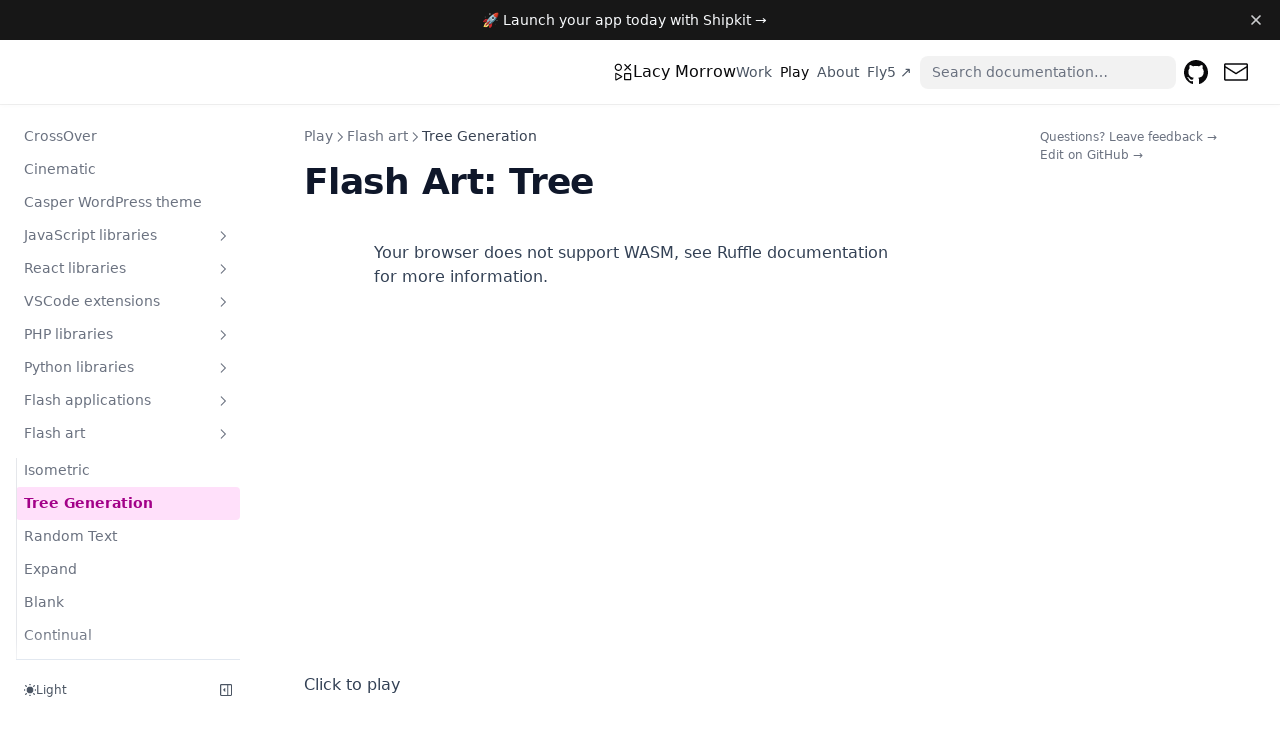

--- FILE ---
content_type: application/javascript; charset=utf-8
request_url: https://www.lacymorrow.com/_next/static/chunks/106-4445acaa95328daa.js
body_size: 3563
content:
(self.webpackChunk_N_E=self.webpackChunk_N_E||[]).push([[106],{9942:t=>{"use strict";t.exports=t=>{let e=/^\\\\\?\\/.test(t),n=/[^\u0000-\u0080]+/.test(t);return e||n?t:t.replace(/\\/g,"/")}},37725:(t,e,n)=>{"use strict";n.d(e,{n:()=>b});var r,o=n(55301),a=n.n(o),i=n(31421),c=n(21462);n(38677),"undefined"!=typeof window&&(window.requestIdleCallback=window.requestIdleCallback||function(t){var e=Date.now();return setTimeout(function(){t({didTimeout:!1,timeRemaining:function(){return Math.max(0,50-(Date.now()-e))}})},1)},window.cancelIdleCallback=window.cancelIdleCallback||function(t){clearTimeout(t)}),n(13070);var u=n(23798),l=(0,c.createContext)(!1),s=n(81016);function p({__nextra_pageMap:t,__nextra_dynamic_opts:e,...n}){let{context:r,Layout:o}=function(){let t=globalThis[i.VZ],{route:e}=(0,s.useRouter)();(0,c.useState)({})[1];let n=t.context[e];if(!n)throw Error("No content found for the current route. This is a Nextra bug.");return{context:n,Layout:t.Layout}}(),{Content:a,...p}=r;if(t&&(p.pageOpts={...p.pageOpts,pageMap:t}),e){let{headings:t,title:n,frontMatter:r}=JSON.parse(e);p.pageOpts={...p.pageOpts,headings:t,title:n,frontMatter:r}}return(0,u.jsx)(o,{...p,pageProps:n,children:(0,u.jsx)(l.Provider,{value:n,children:(0,u.jsx)(a,{...n})})})}var f=n(1545),h=n(9942),d=n(38474);function g(t){return d(t.replaceAll(/[-_]/g," "))}function _(t){return!!t&&"object"==typeof t&&"folder"===t.type}function y(t){return Object.fromEntries(Object.entries(t).map(([t,e])=>{if(_(e)){let n=t.replace("/","");return[n,e.title||g(n)]}return[t,e||g(t)]}))}function b({pageNextRoute:t,pageOpts:e,nextraLayout:n,themeConfig:o,MDXContent:c,hot:u,pageOptsChecksum:l,dynamicMetaModules:s=[]}){var d;"undefined"==typeof window&&(globalThis.__nextra_resolvePageMap=async()=>{if(r)return r;let t=JSON.parse(JSON.stringify(g.pageMap));return await Promise.all(s.map(async([e,{metaObjectKeyPath:n,metaParentKeyPath:r}])=>{let o=await e,i=await o.default(),c=a()(t,n);c.data=i,function t(e,n,r=!0){if(r){t(e,{kind:"Meta",data:n.data,locale:n.locale},!1),n.data=y(n.data);return}for(let[r,a]of Object.entries(n.data)){if(!_(a)){var o;if("*"===r)continue;e.children.push({kind:"MdxPage",...n.locale&&{locale:n.locale},name:r,route:(o=e.route,h(f.join(o,r.replace(/^index$/,""))))});continue}let i=r.replace("/",""),c={kind:"Folder",name:i,route:`${e.route}/${i}`,children:[{kind:"Meta",...n.locale&&{locale:n.locale},data:y(a.items)}]};e.children.push(c),t(c,{kind:"Meta",data:a.items,locale:n.locale},!1)}}(a()(t,r),c)})),r=t});let g=globalThis[d=i.VZ]||(globalThis[d]=Object.create(null));return e.pageMap?(g.pageMap=e.pageMap,g.Layout=n):(e={...e,pageMap:g.pageMap,flexsearch:g.flexsearch},o=g.themeConfig),g.route=(e={frontMatter:{},...e}).route,g.context||(g.context=Object.create(null)),g.context[t]={Content:c,pageOpts:e,themeConfig:o},p}},38474:(t,e,n)=>{let r=n(59490),o=n(59558),a="[^\\s'’\\(\\)!?;:\"-]",i=RegExp(`(?:(?:(\\s?(?:^|[.\\(\\)!?;:"-])\\s*)(${a}))|(${a}))(${a}*[’']*${a}*)`,"g");t.exports=(t,e={})=>(t=t.toLowerCase().replace(i,(t,e="",n,o,a,i,c)=>{let u,l=t.length+i>=c.length,s=(u=t[0],/\s/.test(u)?t.slice(1):/[\(\)]/.test(u)?null:t);if(!s)return t;if(!n){let t=o+a;if(r.has(t)&&!l)return s}return e+(o||n).toUpperCase()+a}),[...o,...e.special||[]].map(t=>[RegExp(`\\b${t}\\b`,"gi"),t]).forEach(([e,n])=>{t=t.replace(e,n)}),t)},38677:(t,e,n)=>{n(23798)},55301:(t,e,n)=>{var r,o="__lodash_hash_undefined__",a=1/0,i=/\.|\[(?:[^[\]]*|(["'])(?:(?!\1)[^\\]|\\.)*?\1)\]/,c=/^\w*$/,u=/^\./,l=/[^.[\]]+|\[(?:(-?\d+(?:\.\d+)?)|(["'])((?:(?!\2)[^\\]|\\.)*?)\2)\]|(?=(?:\.|\[\])(?:\.|\[\]|$))/g,s=/\\(\\)?/g,p=/^\[object .+?Constructor\]$/,f="object"==typeof n.g&&n.g&&n.g.Object===Object&&n.g,h="object"==typeof self&&self&&self.Object===Object&&self,d=f||h||Function("return this")(),g=Array.prototype,_=Function.prototype,y=Object.prototype,b=d["__core-js_shared__"],v=(r=/[^.]+$/.exec(b&&b.keys&&b.keys.IE_PROTO||""))?"Symbol(src)_1."+r:"",w=_.toString,m=y.hasOwnProperty,j=y.toString,S=RegExp("^"+w.call(m).replace(/[\\^$.*+?()[\]{}|]/g,"\\$&").replace(/hasOwnProperty|(function).*?(?=\\\()| for .+?(?=\\\])/g,"$1.*?")+"$"),x=d.Symbol,O=g.splice,k=N(d,"Map"),C=N(Object,"create"),T=x?x.prototype:void 0,M=T?T.toString:void 0;function P(t){var e=-1,n=t?t.length:0;for(this.clear();++e<n;){var r=t[e];this.set(r[0],r[1])}}function $(t){var e=-1,n=t?t.length:0;for(this.clear();++e<n;){var r=t[e];this.set(r[0],r[1])}}function E(t){var e=-1,n=t?t.length:0;for(this.clear();++e<n;){var r=t[e];this.set(r[0],r[1])}}function I(t,e){for(var n,r,o=t.length;o--;){if(n=t[o][0],n===(r=e)||n!=n&&r!=r)return o}return -1}function L(t,e){var n,r,o=t.__data__;return("string"==(r=typeof(n=e))||"number"==r||"symbol"==r||"boolean"==r?"__proto__"!==n:null===n)?o["string"==typeof e?"string":"hash"]:o.map}function N(t,e){var n,r,o,a=null==t?void 0:t[e];return!(!A(a)||(n=a,v&&v in n))&&("[object Function]"==(o=A(r=a)?j.call(r):"")||"[object GeneratorFunction]"==o||function(t){var e=!1;if(null!=t&&"function"!=typeof t.toString)try{e=!!(t+"")}catch(t){}return e}(a)?S:p).test(function(t){if(null!=t){try{return w.call(t)}catch(t){}try{return t+""}catch(t){}}return""}(a))?a:void 0}P.prototype.clear=function(){this.__data__=C?C(null):{}},P.prototype.delete=function(t){return this.has(t)&&delete this.__data__[t]},P.prototype.get=function(t){var e=this.__data__;if(C){var n=e[t];return n===o?void 0:n}return m.call(e,t)?e[t]:void 0},P.prototype.has=function(t){var e=this.__data__;return C?void 0!==e[t]:m.call(e,t)},P.prototype.set=function(t,e){return this.__data__[t]=C&&void 0===e?o:e,this},$.prototype.clear=function(){this.__data__=[]},$.prototype.delete=function(t){var e=this.__data__,n=I(e,t);return!(n<0)&&(n==e.length-1?e.pop():O.call(e,n,1),!0)},$.prototype.get=function(t){var e=this.__data__,n=I(e,t);return n<0?void 0:e[n][1]},$.prototype.has=function(t){return I(this.__data__,t)>-1},$.prototype.set=function(t,e){var n=this.__data__,r=I(n,t);return r<0?n.push([t,e]):n[r][1]=e,this},E.prototype.clear=function(){this.__data__={hash:new P,map:new(k||$),string:new P}},E.prototype.delete=function(t){return L(this,t).delete(t)},E.prototype.get=function(t){return L(this,t).get(t)},E.prototype.has=function(t){return L(this,t).has(t)},E.prototype.set=function(t,e){return L(this,t).set(t,e),this};var J=R(function(t){t=null==(e=t)?"":function(t){if("string"==typeof t)return t;if(F(t))return M?M.call(t):"";var e=t+"";return"0"==e&&1/t==-a?"-0":e}(e);var e,n=[];return u.test(t)&&n.push(""),t.replace(l,function(t,e,r,o){n.push(r?o.replace(s,"$1"):e||t)}),n});function R(t,e){if("function"!=typeof t||e&&"function"!=typeof e)throw TypeError("Expected a function");var n=function(){var r=arguments,o=e?e.apply(this,r):r[0],a=n.cache;if(a.has(o))return a.get(o);var i=t.apply(this,r);return n.cache=a.set(o,i),i};return n.cache=new(R.Cache||E),n}R.Cache=E;var D=Array.isArray;function A(t){var e=typeof t;return!!t&&("object"==e||"function"==e)}function F(t){return"symbol"==typeof t||!!t&&"object"==typeof t&&"[object Symbol]"==j.call(t)}t.exports=function(t,e,n){var r=null==t?void 0:function(t,e){var n;e=!function(t,e){if(D(t))return!1;var n=typeof t;return!!("number"==n||"symbol"==n||"boolean"==n||null==t||F(t))||c.test(t)||!i.test(t)||null!=e&&t in Object(e)}(e,t)?D(n=e)?n:J(n):[e];for(var r=0,o=e.length;null!=t&&r<o;)t=t[function(t){if("string"==typeof t||F(t))return t;var e=t+"";return"0"==e&&1/t==-a?"-0":e}(e[r++])];return r&&r==o?t:void 0}(t,e);return void 0===r?n:r}},59490:t=>{t.exports=new Set(["for","and","nor","but","or","yet","so","a","an","the","aboard","about","above","across","after","against","along","amid","among","anti","around","as","at","before","behind","below","beneath","beside","besides","between","beyond","but","by","concerning","considering","despite","down","during","except","excepting","excluding","following","for","from","in","inside","into","like","minus","near","of","off","on","onto","opposite","over","past","per","plus","regarding","round","save","since","than","through","to","toward","towards","under","underneath","unlike","until","up","upon","versus","via","with","within","without"])},59558:t=>{t.exports=["ZEIT","ZEIT Inc.","Vercel","Vercel Inc.","CLI","API","HTTP","HTTPS","JSX","DNS","URL","now.sh","now.json","vercel.app","vercel.json","CI","CD","CDN","package.json","package.lock","yarn.lock","GitHub","GitLab","CSS","Sass","JS","JavaScript","TypeScript","HTML","WordPress","Next.js","Node.js","Webpack","Docker","Bash","Kubernetes","SWR","TinaCMS","UI","UX","TS","TSX","iPhone","iPad","watchOS","iOS","iPadOS","macOS","PHP","composer.json","composer.lock","CMS","SQL","C","C#","GraphQL","GraphiQL","JWT","JWTs"]}}]);

--- FILE ---
content_type: application/javascript; charset=utf-8
request_url: https://www.lacymorrow.com/_next/static/chunks/webpack-a8bc5d28bf467802.js
body_size: 2276
content:
(()=>{"use strict";var e,t,r,a,o,c,d,n,f={},i={};function b(e){var t=i[e];if(void 0!==t)return t.exports;var r=i[e]={exports:{}},a=!0;try{f[e].call(r.exports,r,r.exports,b),a=!1}finally{a&&delete i[e]}return r.exports}b.m=f,e=[],b.O=(t,r,a,o)=>{if(r){o=o||0;for(var c=e.length;c>0&&e[c-1][2]>o;c--)e[c]=e[c-1];e[c]=[r,a,o];return}for(var d=1/0,c=0;c<e.length;c++){for(var[r,a,o]=e[c],n=!0,f=0;f<r.length;f++)(!1&o||d>=o)&&Object.keys(b.O).every(e=>b.O[e](r[f]))?r.splice(f--,1):(n=!1,o<d&&(d=o));if(n){e.splice(c--,1);var i=a();void 0!==i&&(t=i)}}return t},b.n=e=>{var t=e&&e.__esModule?()=>e.default:()=>e;return b.d(t,{a:t}),t},r=Object.getPrototypeOf?e=>Object.getPrototypeOf(e):e=>e.__proto__,b.t=function(e,a){if(1&a&&(e=this(e)),8&a||"object"==typeof e&&e&&(4&a&&e.__esModule||16&a&&"function"==typeof e.then))return e;var o=Object.create(null);b.r(o);var c={};t=t||[null,r({}),r([]),r(r)];for(var d=2&a&&e;"object"==typeof d&&!~t.indexOf(d);d=r(d))Object.getOwnPropertyNames(d).forEach(t=>c[t]=()=>e[t]);return c.default=()=>e,b.d(o,c),o},b.d=(e,t)=>{for(var r in t)b.o(t,r)&&!b.o(e,r)&&Object.defineProperty(e,r,{enumerable:!0,get:t[r]})},b.f={},b.e=e=>Promise.all(Object.keys(b.f).reduce((t,r)=>(b.f[r](e,t),t),[])),b.u=e=>"static/chunks/"+(({2107:"fb743fbd",4375:"2abcb9d9",4675:"8ef69e87",5211:"12334425",6748:"06e7ac92"})[e]||e)+"."+({46:"8739b187cebb081a",105:"f2a4617aaafa3dbe",514:"0aaa543ce8df918c",883:"edddb6cea5aa784f",929:"a2b4ee154cc28053",1296:"c123e98e5fc5e44d",1613:"c32ee6b656fffb11",1972:"94cbbc5afe157e2d",2107:"34e0e81ab03c4ff3",2115:"df1e01e585310a10",2212:"1d342019c67b7a20",2634:"d1a2c6ea5f6f75be",2934:"4ea8aa2e920d4456",3043:"38512433ec86c53d",3108:"f9f42b44f0245f15",3116:"5196edb1dd143468",4101:"25df61b35424f742",4188:"b62c5409e6a92944",4199:"facc24b6373401a9",4375:"751952b1f1529f5d",4611:"a9432382c07dac8a",4675:"e37eed4b273a9ef1",5211:"c6a8b6d8c137bdba",5234:"b044aecfac9b07a9",5757:"19c07b6d8583a23f",5944:"00eb303352939b39",5949:"0eb050aaaa0c6616",5957:"4e51fe443bd1bd46",5987:"6d85f964b6302e36",6155:"d9de7067a94a84fc",6534:"6fcc85706f16e061",6748:"cbf608034133ca63",6763:"358ea2c777cb1511",7327:"88be81fd005aa903",7603:"731975cb90f87b00",7910:"29c2e715bf99d3a6",7949:"4c02538a8e54f9d6",8920:"7a2c77f0d35bb06b",9617:"5cd4e32448a06daa"})[e]+".js",b.miniCssF=e=>{},b.g=function(){if("object"==typeof globalThis)return globalThis;try{return this||Function("return this")()}catch(e){if("object"==typeof window)return window}}(),b.o=(e,t)=>Object.prototype.hasOwnProperty.call(e,t),a={},b.l=(e,t,r,o)=>{if(a[e])return void a[e].push(t);if(void 0!==r)for(var c,d,n=document.getElementsByTagName("script"),f=0;f<n.length;f++){var i=n[f];if(i.getAttribute("src")==e||i.getAttribute("data-webpack")=="_N_E:"+r){c=i;break}}c||(d=!0,(c=document.createElement("script")).charset="utf-8",c.timeout=120,b.nc&&c.setAttribute("nonce",b.nc),c.setAttribute("data-webpack","_N_E:"+r),c.src=b.tu(e)),a[e]=[t];var u=(t,r)=>{c.onerror=c.onload=null,clearTimeout(l);var o=a[e];if(delete a[e],c.parentNode&&c.parentNode.removeChild(c),o&&o.forEach(e=>e(r)),t)return t(r)},l=setTimeout(u.bind(null,void 0,{type:"timeout",target:c}),12e4);c.onerror=u.bind(null,c.onerror),c.onload=u.bind(null,c.onload),d&&document.head.appendChild(c)},b.r=e=>{"undefined"!=typeof Symbol&&Symbol.toStringTag&&Object.defineProperty(e,Symbol.toStringTag,{value:"Module"}),Object.defineProperty(e,"__esModule",{value:!0})},b.tt=()=>(void 0===o&&(o={createScriptURL:e=>e},"undefined"!=typeof trustedTypes&&trustedTypes.createPolicy&&(o=trustedTypes.createPolicy("nextjs#bundler",o))),o),b.tu=e=>b.tt().createScriptURL(e),b.p="/_next/",c={8068:0},b.f.j=(e,t)=>{var r=b.o(c,e)?c[e]:void 0;if(0!==r)if(r)t.push(r[2]);else if(8068!=e){var a=new Promise((t,a)=>r=c[e]=[t,a]);t.push(r[2]=a);var o=b.p+b.u(e),d=Error();b.l(o,t=>{if(b.o(c,e)&&(0!==(r=c[e])&&(c[e]=void 0),r)){var a=t&&("load"===t.type?"missing":t.type),o=t&&t.target&&t.target.src;d.message="Loading chunk "+e+" failed.\n("+a+": "+o+")",d.name="ChunkLoadError",d.type=a,d.request=o,r[1](d)}},"chunk-"+e,e)}else c[e]=0},b.O.j=e=>0===c[e],d=(e,t)=>{var r,a,[o,d,n]=t,f=0;if(o.some(e=>0!==c[e])){for(r in d)b.o(d,r)&&(b.m[r]=d[r]);if(n)var i=n(b)}for(e&&e(t);f<o.length;f++)a=o[f],b.o(c,a)&&c[a]&&c[a][0](),c[a]=0;return b.O(i)},(n=self.webpackChunk_N_E=self.webpackChunk_N_E||[]).forEach(d.bind(null,0)),n.push=d.bind(null,n.push.bind(n))})();
;(function(){if(typeof document==="undefined"||!/(?:^|;\s)__vercel_toolbar=1(?:;|$)/.test(document.cookie))return;var s=document.createElement('script');s.src='https://vercel.live/_next-live/feedback/feedback.js';s.setAttribute("data-explicit-opt-in","true");s.setAttribute("data-cookie-opt-in","true");s.setAttribute("data-deployment-id","dpl_5LkqBpA4V7XN1TkvYcgCRMf5nRzo");((document.head||document.documentElement).appendChild(s))})();

--- FILE ---
content_type: application/javascript; charset=utf-8
request_url: https://www.lacymorrow.com/_next/static/GCLpsMy7kq7hOXDo2RbWx/_buildManifest.js
body_size: 2741
content:
self.__BUILD_MANIFEST=function(a,s,e,t,c,i){return{__rewrites:{afterFiles:[{has:void 0,source:"/:path*/_meta",destination:t}],beforeFiles:[],fallback:[]},__routerFilterStatic:{numItems:0,errorRate:1e-4,numBits:0,numHashes:i,bitArray:[]},__routerFilterDynamic:{numItems:0,errorRate:1e-4,numBits:0,numHashes:i,bitArray:[]},"/":["static/chunks/58139940-ea803aa8f5dce52d.js","static/chunks/ed37f059-e09eee5ca8e7e674.js",a,"static/chunks/3778-e1df35b14325e2f5.js","static/css/209d7d13c48f0391.css","static/chunks/pages/index-bfa1e4e36e410c0e.js"],"/404":[a,"static/chunks/pages/404-e55bcfd535a5f8fc.js"],"/_error":["static/chunks/pages/_error-67cb03f040d5f53c.js"],"/about":[a,"static/chunks/pages/about-944be404db21a7cd.js"],"/about/archive":[a,"static/chunks/pages/about/archive-8a2a4a6aaf609ad1.js"],"/about/archive/hackpack":[a,"static/chunks/pages/about/archive/hackpack-b4916d94fcbb6837.js"],"/about/archive/hypem":[a,"static/chunks/pages/about/archive/hypem-c0767902a14636b6.js"],"/about/archive/zsa":[a,"static/chunks/pages/about/archive/zsa-3b89084eea077cd9.js"],"/about/donate":[a,"static/chunks/pages/about/donate-aa0667b5497e4580.js"],"/about/mentions":[a,"static/chunks/pages/about/mentions-ba4d9f3a87e5c086.js"],"/contact":[a,"static/css/5d447691beaaf2eb.css","static/chunks/pages/contact-5d1e01217da54463.js"],"/lacy":["static/chunks/pages/lacy-f752616f204b6999.js"],"/play/3d":[a,"static/chunks/pages/play/3d-0a7d5fa2c5f4c911.js"],"/play/art/blank":[a,"static/chunks/pages/play/art/blank-02ea71bb73150833.js"],"/play/art/continual":[a,"static/chunks/pages/play/art/continual-123572bcd2e1d802.js"],"/play/art/converge":[a,"static/chunks/pages/play/art/converge-18bda1c963e5c7a7.js"],"/play/art/expand":[a,"static/chunks/pages/play/art/expand-b2c80bfb3a411e58.js"],"/play/art/isometrics":[a,"static/chunks/pages/play/art/isometrics-b6ec94da70f06a6c.js"],"/play/art/lines":[a,"static/chunks/pages/play/art/lines-424ec334ef822529.js"],"/play/art/multi":[a,"static/chunks/pages/play/art/multi-71cc078499cf9810.js"],"/play/art/offset":[a,"static/chunks/pages/play/art/offset-59e5626bbeca3121.js"],"/play/art/orbit":[a,"static/chunks/pages/play/art/orbit-0e690fcbeb8b12dd.js"],"/play/art/rtext":[a,"static/chunks/pages/play/art/rtext-121bf70c1af37588.js"],"/play/art/scribble":[a,"static/chunks/pages/play/art/scribble-cc6a470f876eb14c.js"],"/play/art/scribe":[a,"static/chunks/pages/play/art/scribe-2e4487e5cb3c336e.js"],"/play/art/shine":[a,"static/chunks/pages/play/art/shine-43bc343d09de88ff.js"],"/play/art/shinier":[a,"static/chunks/pages/play/art/shinier-3381158cc17e5285.js"],"/play/art/shinierier":[a,"static/chunks/pages/play/art/shinierier-b6a131dcb61e7448.js"],"/play/art/sprout":[a,"static/chunks/pages/play/art/sprout-07da5f5520b7a41b.js"],"/play/art/stix":[a,"static/chunks/pages/play/art/stix-80520ef9504ac79c.js"],"/play/art/theme":[a,"static/chunks/pages/play/art/theme-71a187860853b833.js"],"/play/art/tree":[a,"static/chunks/pages/play/art/tree-3838087830567569.js"],"/play/art/weave":[a,"static/chunks/pages/play/art/weave-9278b35864c20d5a.js"],"/play/casper":[a,"static/chunks/pages/play/casper-4bf9f52042d04706.js"],"/play/cinematic":[a,"static/chunks/pages/play/cinematic-7dbf8b951cf05a84.js"],"/play/crossover":[a,"static/chunks/pages/play/crossover-4a7c2ee96f644212.js"],"/play/experiments/calculator":[a,"static/chunks/pages/play/experiments/calculator-46e811140d8cbbad.js"],"/play/experiments/dazzboard":[a,"static/chunks/pages/play/experiments/dazzboard-cf2830b944a9ab47.js"],"/play/experiments/github-browser":[a,"static/chunks/pages/play/experiments/github-browser-366b9c77b0f9ce7f.js"],"/play/flash/flashpress":[a,"static/chunks/pages/play/flash/flashpress-8e4296f1488f6deb.js"],"/play/flash/gallery":[a,"static/chunks/pages/play/flash/gallery-a3cc940008007aad.js"],"/play/flash/giga-player":[a,"static/chunks/pages/play/flash/giga-player-9fb6b20b0c28ea3b.js"],"/play/flash/interactive-ui":[a,"static/chunks/pages/play/flash/interactive-ui-d657b3bef23a4bff.js"],"/play/flash/viewr":[a,"static/chunks/pages/play/flash/viewr-cb9aa16ac3aaea38.js"],"/play/flash/xspf":[a,"static/chunks/pages/play/flash/xspf-0e83a496526eb6ac.js"],"/play/js/album-art":[a,"static/chunks/pages/play/js/album-art-53351a3380a90006.js"],"/play/js/eslint-standard":[a,"static/chunks/pages/play/js/eslint-standard-49aec74d5b15c6c2.js"],"/play/js/hyper2-border":[a,"static/chunks/pages/play/js/hyper2-border-b1dc4897f04764f9.js"],"/play/js/movie-art":[a,"static/chunks/pages/play/js/movie-art-2da2e440fcf503fb.js"],"/play/js/movie-info":[a,"static/chunks/pages/play/js/movie-info-1f988c7ea730bcfa.js"],"/play/js/movie-trailer":[a,"static/chunks/pages/play/js/movie-trailer-f5e02add3cab86bd.js"],"/play/js/xplayjs":[a,"static/chunks/pages/play/js/xplayjs-bcf59f0cb62e1e50.js"],"/play/js/xspf-playlist":[a,"static/chunks/pages/play/js/xspf-playlist-4e21d1b1a5e6b217.js"],"/play/php/text-image-gen":[a,"static/chunks/pages/play/php/text-image-gen-8b0860cf97202abd.js"],"/play/php/xspf-playlister-php":[a,"static/chunks/pages/play/php/xspf-playlister-php-594fae11cb47944b.js"],"/play/python/xspf-playlister-py":[a,"static/chunks/pages/play/python/xspf-playlister-py-8fba5e1e4cb2322d.js"],"/play/react/react-github-readme-md":[a,"static/chunks/pages/play/react/react-github-readme-md-bc0c0ddd76753274.js"],"/play/react/react-is-online-context":[a,"static/chunks/pages/play/react/react-is-online-context-3967f36f86f308be.js"],"/play/react/react-ruffle":[a,"static/chunks/pages/play/react/react-ruffle-9b87cda20f50f473.js"],"/play/vscode/if-end-ghost-text":[a,"static/chunks/pages/play/vscode/if-end-ghost-text-db838fcb3ea0d4e7.js"],"/sink":["static/chunks/83277772-070c3fcc990c20d4.js",a,"static/chunks/5084-e2d9b91dc410247b.js","static/chunks/pages/sink-c82999b88fe87c76.js"],"/work/clients/all-seasons":[a,"static/chunks/pages/work/clients/all-seasons-5b0ec4ad2389db20.js"],"/work/clients/american-comfort":[a,"static/chunks/pages/work/clients/american-comfort-96f11875bf07ed63.js"],"/work/clients/blue-ribbon-recipes":[a,"static/chunks/pages/work/clients/blue-ribbon-recipes-88f922e7d68bc406.js"],"/work/clients/boone-community-network":[a,"static/chunks/pages/work/clients/boone-community-network-e6b6a9256e5d45c8.js"],"/work/clients/charlies-vision":[a,"static/chunks/pages/work/clients/charlies-vision-359e3b97feb3e91e.js"],"/work/clients/college-career-advisors":[a,"static/chunks/pages/work/clients/college-career-advisors-79c43741c517f66d.js"],"/work/clients/cosmic-cart":[a,"static/chunks/pages/work/clients/cosmic-cart-6958c044ea5aed50.js"],"/work/clients/effective-media-solutions":[a,"static/chunks/pages/work/clients/effective-media-solutions-47834efb22d27cbd.js"],"/work/clients/hinson-mechanical":[a,"static/chunks/pages/work/clients/hinson-mechanical-5bbada2bc76b5f66.js"],"/work/clients/iac-music":[a,"static/chunks/pages/work/clients/iac-music-f418f3ee24f6b09b.js"],"/work/clients/innovation-works":[a,"static/chunks/pages/work/clients/innovation-works-386771f1d6b6d775.js"],"/work/clients/invision":[a,"static/chunks/pages/work/clients/invision-0fbce0beb7daa3c3.js"],"/work/clients/mission-film-works":[a,"static/chunks/pages/work/clients/mission-film-works-8a682aebc074a3e1.js"],"/work/clients/nancy-nicholson":[a,"static/chunks/pages/work/clients/nancy-nicholson-fb78a73c48dbfb7a.js"],"/work/clients/patterson-heating-air":[a,"static/chunks/pages/work/clients/patterson-heating-air-5b58ec78db5fe92e.js"],"/work/clients/phase2-productions":[a,"static/chunks/pages/work/clients/phase2-productions-0c9c431a37e01e8a.js"],"/work/clients/rae-images":[a,"static/chunks/pages/work/clients/rae-images-8ec9fe205bf4a0ef.js"],"/work/clients/right-hand-editing":[a,"static/chunks/pages/work/clients/right-hand-editing-5ef32ec77075c7c3.js"],"/work/clients/space-monkey-films":[a,"static/chunks/pages/work/clients/space-monkey-films-9348f82e8135424b.js"],"/work/clients/susan-morrow":[a,"static/chunks/pages/work/clients/susan-morrow-51ca801e5969584b.js"],"/work/companies/10up":[a,"static/chunks/pages/work/companies/10up-caa73f27382c6799.js"],"/work/companies/appalachian-state-university":[a,"static/chunks/pages/work/companies/appalachian-state-university-2c50f81c12fc0a43.js"],"/work/companies/credit-karma":[a,e,"static/chunks/pages/work/companies/credit-karma-aed51e19911abe61.js"],"/work/companies/invitae":[a,"static/chunks/pages/work/companies/invitae-d96dfbdb41816534.js"],"/work/companies/long-game":[a,"static/chunks/pages/work/companies/long-game-c25af245a6c724aa.js"],"/work/companies/novant-health":[a,"static/chunks/pages/work/companies/novant-health-fba88494d6b06384.js"],"/work/companies/red-ventures":[a,"static/chunks/pages/work/companies/red-ventures-5e990f908f654531.js"],"/work/companies/swell-energy":[a,e,"static/chunks/780-408035abfb06e999.js","static/chunks/pages/work/companies/swell-energy-18c076bb1f9509fa.js"],"/work/companies/twilio":[a,"static/chunks/pages/work/companies/twilio-a3e9b6e20830687d.js"],"/work/companies/viasat":[a,e,"static/chunks/pages/work/companies/viasat-38fcc44b9fffd67c.js"],"/work/companies/yahoo":[a,"static/chunks/pages/work/companies/yahoo-5decae19d67c81b1.js"],"/work/drones/drl":[a,"static/chunks/pages/work/drones/drl-d22a482fcf3b3514.js"],"/work/drones/drone-trippin":[a,"static/chunks/pages/work/drones/drone-trippin-08772ab2025c24a1.js"],"/work/drones/flymore":[a,"static/chunks/pages/work/drones/flymore-28161b92456538c4.js"],"/work/drones/savona-mill-race":[a,"static/chunks/pages/work/drones/savona-mill-race-04aba5eb7756df3e.js"],sortedPages:["/",t,"/_app","/_error","/about","/about/archive","/about/archive/hackpack","/about/archive/hypem","/about/archive/zsa","/about/donate","/about/mentions","/contact","/lacy","/play/3d","/play/art/blank","/play/art/continual","/play/art/converge","/play/art/expand","/play/art/isometrics","/play/art/lines","/play/art/multi","/play/art/offset","/play/art/orbit","/play/art/rtext","/play/art/scribble","/play/art/scribe","/play/art/shine","/play/art/shinier","/play/art/shinierier","/play/art/sprout","/play/art/stix","/play/art/theme","/play/art/tree","/play/art/weave","/play/casper","/play/cinematic","/play/crossover","/play/experiments/calculator","/play/experiments/dazzboard","/play/experiments/github-browser","/play/flash/flashpress","/play/flash/gallery","/play/flash/giga-player","/play/flash/interactive-ui","/play/flash/viewr","/play/flash/xspf","/play/js/album-art","/play/js/eslint-standard","/play/js/hyper2-border","/play/js/movie-art","/play/js/movie-info","/play/js/movie-trailer","/play/js/xplayjs","/play/js/xspf-playlist","/play/php/text-image-gen","/play/php/xspf-playlister-php","/play/python/xspf-playlister-py","/play/react/react-github-readme-md","/play/react/react-is-online-context","/play/react/react-ruffle","/play/vscode/if-end-ghost-text","/sink","/work/clients/all-seasons","/work/clients/american-comfort","/work/clients/blue-ribbon-recipes","/work/clients/boone-community-network","/work/clients/charlies-vision","/work/clients/college-career-advisors","/work/clients/cosmic-cart","/work/clients/effective-media-solutions","/work/clients/hinson-mechanical","/work/clients/iac-music","/work/clients/innovation-works","/work/clients/invision","/work/clients/mission-film-works","/work/clients/nancy-nicholson","/work/clients/patterson-heating-air","/work/clients/phase2-productions","/work/clients/rae-images","/work/clients/right-hand-editing","/work/clients/space-monkey-films","/work/clients/susan-morrow","/work/companies/10up","/work/companies/appalachian-state-university","/work/companies/credit-karma","/work/companies/invitae","/work/companies/long-game","/work/companies/novant-health","/work/companies/red-ventures","/work/companies/swell-energy","/work/companies/twilio","/work/companies/viasat","/work/companies/yahoo","/work/drones/drl","/work/drones/drone-trippin","/work/drones/flymore","/work/drones/savona-mill-race"]}}("static/chunks/106-4445acaa95328daa.js",0,"static/chunks/7471-89f06747959870b6.js","/404",0,NaN),self.__BUILD_MANIFEST_CB&&self.__BUILD_MANIFEST_CB();

--- FILE ---
content_type: application/javascript; charset=utf-8
request_url: https://www.lacymorrow.com/_next/static/chunks/pages/play/art/tree-3838087830567569.js
body_size: 561
content:
(self.webpackChunk_N_E=self.webpackChunk_N_E||[]).push([[9155],{14611:(e,t,r)=>{(window.__NEXT_P=window.__NEXT_P||[]).push(["/play/art/tree",function(){return r(90965)}])},90965:(e,t,r)=>{"use strict";r.r(t),r.d(t,{__toc:()=>s,default:()=>i});var n=r(23798),o=r(37725),a=r(13070);let s=[];function p(e){let{FlashArt:t}=Object.assign({},(0,a.R)(),e.components);return t||function(e,t){throw Error("Expected "+(t?"component":"object")+" `"+e+"` to be defined: you likely forgot to import, pass, or provide it.")}("FlashArt",!0),(0,n.jsx)(t,{name:"tree",clickToPlay:!0})}let i=(0,o.n)({MDXContent:function(e={}){let{wrapper:t}=Object.assign({},(0,a.R)(),e.components);return t?(0,n.jsx)(t,{...e,children:(0,n.jsx)(p,{...e})}):p(e)},pageOpts:{filePath:"src/pages/play/art/tree.mdx",route:"/play/art/tree",timestamp:1768512918e3,title:"Tree",headings:s},pageNextRoute:"/play/art/tree"})}},e=>{e.O(0,[106,636,6593,8792],()=>e(e.s=14611)),_N_E=e.O()}]);